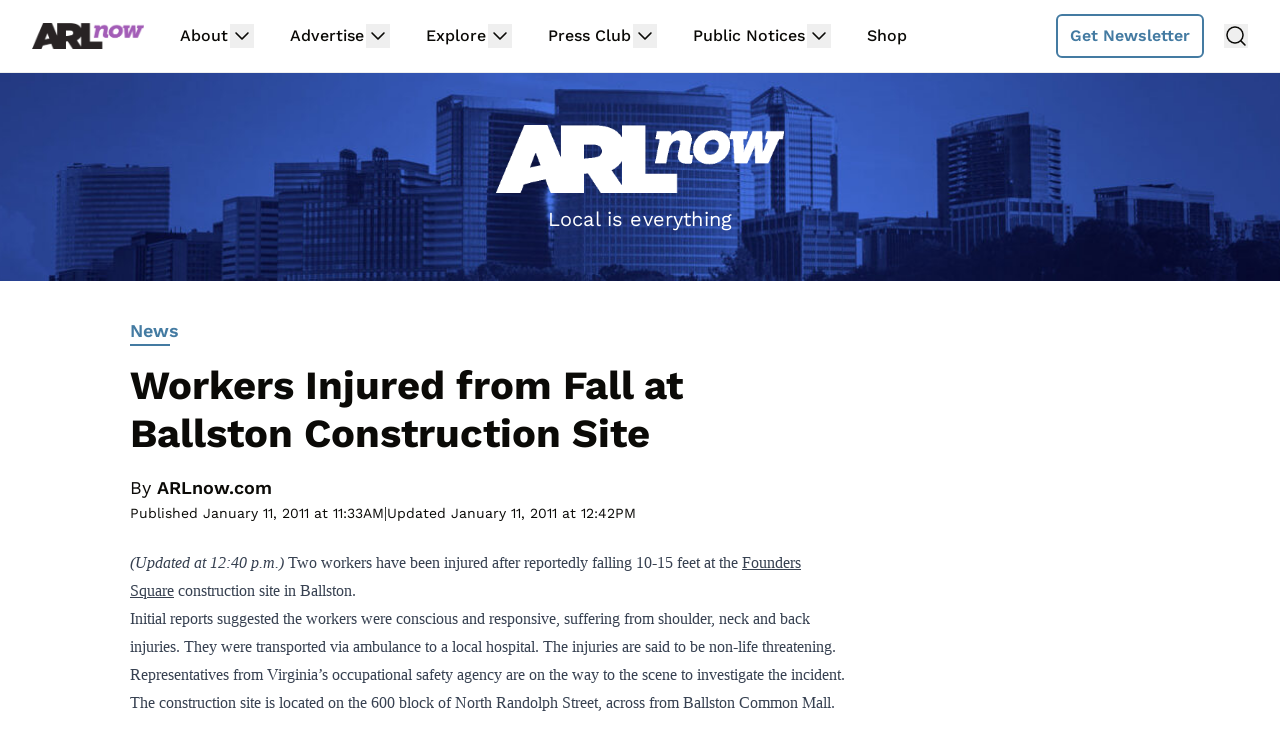

--- FILE ---
content_type: text/html; charset=utf-8
request_url: https://disqus.com/embed/comments/?base=default&f=arlnow&t_i=13687%20http%3A%2F%2Fwww.arlnow.com%2F%3Fp%3D13687&t_u=https%3A%2F%2Fwww.arlnow.com%2F2011%2F01%2F11%2Fbreaking-news-workers-injured-from-fall-at-ballston-construction-site%2F&t_e=Workers%20Injured%20from%20Fall%20at%20Ballston%20Construction%20Site&t_d=Workers%20Injured%20from%20Fall%20at%20Ballston%20Construction%20Site&t_t=Workers%20Injured%20from%20Fall%20at%20Ballston%20Construction%20Site&s_o=default
body_size: 4300
content:
<!DOCTYPE html>

<html lang="en" dir="ltr" class="not-supported type-">

<head>
    <title>Disqus Comments</title>

    
    <meta name="viewport" content="width=device-width, initial-scale=1, maximum-scale=1, user-scalable=no">
    <meta http-equiv="X-UA-Compatible" content="IE=edge"/>

    <style>
        .alert--warning {
            border-radius: 3px;
            padding: 10px 15px;
            margin-bottom: 10px;
            background-color: #FFE070;
            color: #A47703;
        }

        .alert--warning a,
        .alert--warning a:hover,
        .alert--warning strong {
            color: #A47703;
            font-weight: bold;
        }

        .alert--error p,
        .alert--warning p {
            margin-top: 5px;
            margin-bottom: 5px;
        }
        
        </style>
    
    <style>
        
        html, body {
            overflow-y: auto;
            height: 100%;
        }
        

        #error {
            display: none;
        }

        .clearfix:after {
            content: "";
            display: block;
            height: 0;
            clear: both;
            visibility: hidden;
        }

        
    </style>

</head>
<body>
    

    
    <div id="error" class="alert--error">
        <p>We were unable to load Disqus. If you are a moderator please see our <a href="https://docs.disqus.com/help/83/"> troubleshooting guide</a>. </p>
    </div>

    
    <script type="text/json" id="disqus-forumData">{"session":{"canModerate":false,"audienceSyncVerified":false,"canReply":true,"mustVerify":false,"recaptchaPublicKey":"6LfHFZceAAAAAIuuLSZamKv3WEAGGTgqB_E7G7f3","mustVerifyEmail":false},"forum":{"aetBannerConfirmation":"Thanks for subscribing to email updates from ARLnow.com! You should start receiving our newsletter in a few days. If you'd like to unsubscribe, there will be a link in emails you receive from us.","founder":"26899563","twitterName":"ARLnowDOTcom","commentsLinkOne":"1 Comment","guidelines":null,"disableDisqusBrandingOnPolls":false,"commentsLinkZero":"Comments","disableDisqusBranding":true,"id":"arlnow","badges":[{"target":0,"forum":2195784,"image":"https://uploads.disquscdn.com/images/8ed4dadaa26c1b4422351524359d40ec7bfedb0953ea65a070ccba1328705e71.jpg","criteria":"MANUAL","id":592,"name":"Press Club Member"},{"target":50,"forum":2195784,"image":"https://uploads.disquscdn.com/images/50890208fa69c1b842f4cf59e27247535872f0c103ca0b9a9d2c5075e044e776.jpg","criteria":"COMMENT_UPVOTES","id":593,"name":"Upvote King (50+)"},{"target":1000,"forum":2195784,"image":"https://uploads.disquscdn.com/images/a3be50ad01a17dab4f58ad1ea104ba7bb2941a069de8a9129c8a9e527dcfbc18.jpg","criteria":"COMMENTS","id":594,"name":"1K Comment Club"},{"target":0,"forum":2195784,"image":"https://uploads.disquscdn.com/images/1562ebec54ec5dc54311146b158be8cdafb16861bee93b7b15c4f149b83bb29d.png","criteria":"MANUAL","id":595,"name":"Real Name (Verified)"},{"target":0,"forum":2195784,"image":"https://uploads.disquscdn.com/images/c0443a861afb652892c6747e5a4844bd5c0763fe642c0a0a6c1634ff2ce82770.png","criteria":"MANUAL","id":596,"name":"Contest Winner"},{"target":1,"forum":2195784,"image":"https://uploads.disquscdn.com/images/b40341f46451b35c8708c232cfe5e8b4c5bc64149ed60a5ccc2f866897579e05.png","criteria":"FEATURED_COMMENTS","id":597,"name":"Comment Featured"},{"target":0,"forum":2195784,"image":"https://uploads.disquscdn.com/images/9c65b1e3ca5190b704fd27544f08fe9cc70ca4ab69d2170c8a377a06b5630566.png","criteria":"MANUAL","id":598,"name":"Opinion Contributor"},{"target":0,"forum":2195784,"image":"https://uploads.disquscdn.com/images/01a3123826d33355c89fff9b0bf48a9894caca52ddd60e2f22a3dec2c144c0a5.png","criteria":"MANUAL","id":830,"name":"Internet Famous"}],"category":"News","aetBannerEnabled":false,"aetBannerTitle":"Subscribe to the ARLnow Afternoon Update","raw_guidelines":null,"initialCommentCount":null,"votingType":0,"daysUnapproveNewUsers":7,"installCompleted":true,"createdAt":"2013-02-18T14:44:14.537681","moderatorBadgeText":"Mod","commentPolicyText":"To combat spam and trolls, all first-time commenters will have their comments held for review.","aetEnabled":false,"channel":null,"sort":4,"description":null,"organizationHasBadges":true,"newPolicy":true,"raw_description":null,"customFont":null,"language":"en","adsReviewStatus":1,"commentsPlaceholderTextEmpty":null,"daysAlive":2,"forumCategory":{"date_added":"2016-01-28T01:54:31","id":7,"name":"News"},"linkColor":null,"colorScheme":"light","pk":"2195784","commentsPlaceholderTextPopulated":null,"permissions":{},"commentPolicyLink":"https://www.arlnow.com/about/terms-of-use-privacy-policy/#commentpolicy","aetBannerDescription":"Don't miss a headline, subscribe today for a daily digest of ARLnow.com articles delivered straight to your email inbox.","favicon":{"permalink":"https://disqus.com/api/forums/favicons/arlnow.jpg","cache":"https://c.disquscdn.com/uploads/forums/219/5784/favicon.png"},"name":"ARLnow.com","commentsLinkMultiple":"{num} Comments","settings":{"threadRatingsEnabled":false,"adsDRNativeEnabled":false,"behindClickEnabled":false,"disable3rdPartyTrackers":true,"adsVideoEnabled":false,"adsProductVideoEnabled":false,"adsPositionBottomEnabled":false,"ssoRequired":false,"contextualAiPollsEnabled":false,"unapproveLinks":false,"adsPositionRecommendationsEnabled":false,"adsEnabled":false,"adsProductLinksThumbnailsEnabled":false,"hasCustomAvatar":false,"organicDiscoveryEnabled":true,"adsProductDisplayEnabled":false,"adsProductLinksEnabled":false,"audienceSyncEnabled":false,"threadReactionsEnabled":false,"linkAffiliationEnabled":false,"adsPositionAiPollsEnabled":false,"disableSocialShare":false,"adsPositionTopEnabled":false,"adsProductStoriesEnabled":false,"sidebarEnabled":false,"adultContent":false,"allowAnonVotes":false,"gifPickerEnabled":false,"mustVerify":true,"badgesEnabled":true,"mustVerifyEmail":true,"allowAnonPost":false,"unapproveNewUsersEnabled":true,"mediaembedEnabled":false,"aiPollsEnabled":false,"userIdentityDisabled":false,"adsPositionPollEnabled":false,"discoveryLocked":false,"validateAllPosts":false,"adsSettingsLocked":false,"isVIP":false,"adsPositionInthreadEnabled":false},"organizationId":1716094,"typeface":"sans-serif","url":"https://www.arlnow.com/","daysThreadAlive":2,"avatar":{"small":{"permalink":"https://disqus.com/api/forums/avatars/arlnow.jpg?size=32","cache":"//a.disquscdn.com/1768293611/images/noavatar32.png"},"large":{"permalink":"https://disqus.com/api/forums/avatars/arlnow.jpg?size=92","cache":"//a.disquscdn.com/1768293611/images/noavatar92.png"}},"signedUrl":"https://disq.us/?url=https%3A%2F%2Fwww.arlnow.com%2F&key=KDwBGrcqNsko9fCYTWZr4w"}}</script>

    <div id="postCompatContainer"><div class="comment__wrapper"><div class="comment__name clearfix"><img class="comment__avatar" src="//a.disquscdn.com/1768293611/images/noavatar92.png" width="32" height="32" /><strong><a href="">dog harnesses</a></strong> &bull; 14 years ago
        </div><div class="comment__content"><p>need a new harnesses?</p></div></div><div class="comment__wrapper"><div class="comment__name clearfix"><img class="comment__avatar" src="//a.disquscdn.com/1768293611/images/noavatar92.png" width="32" height="32" /><strong><a href="">dog harnesses</a></strong> &bull; 14 years ago
        </div><div class="comment__content"><p>When you're contemplating a choke chain collar there are a number of collars to choose from.</p></div></div><div class="comment__wrapper"><div class="comment__name clearfix"><img class="comment__avatar" src="//a.disquscdn.com/1768293611/images/noavatar92.png" width="32" height="32" /><strong><a href="">DudeGuy</a></strong> &bull; 15 years ago
        </div><div class="comment__content"><p>The Happening?</p></div></div><div class="comment__wrapper"><div class="comment__name clearfix"><img class="comment__avatar" src="//a.disquscdn.com/1768293611/images/noavatar92.png" width="32" height="32" /><strong><a href="">G</a></strong> &bull; 15 years ago
        </div><div class="comment__content"><p>Why hasn't all construction been halted all over the united states?   I'm writing my congressman.  How many more people have to get hurt before our government protects us.  If only we had mandatory health insurance, risky activities, like construction, would not be allowed, at least no without dozens of government safety reps on site at all times.</p><p>Anyway, we are getting a couple inches of snow, I need to go out and buy 4 loaves of break, 3 gallons of milk, fill my bathtub up with water and hide under the bed and wait for our government to tell me it's safe to go outside again.</p><p>Good luck everybody!</p></div></div><div class="comment__wrapper"><div class="comment__name clearfix"><img class="comment__avatar" src="//a.disquscdn.com/1768293611/images/noavatar92.png" width="32" height="32" /><strong><a href="">YTK</a></strong> &bull; 15 years ago
        </div><div class="comment__content"><p>I went to the store too, but they were all out of break.</p></div></div><div class="comment__wrapper"><div class="comment__name clearfix"><img class="comment__avatar" src="//a.disquscdn.com/1768293611/images/noavatar92.png" width="32" height="32" /><strong><a href="">Thes</a></strong> &bull; 15 years ago
        </div><div class="comment__content"><p>Gravity continues to be a serious, even deadly problem in Arlington.  Yet the County Board sits by and does nothing about it.   Sometimes we hear about the "Dillon Rule" or the "laws" of physics, but that's just an excuse.  If the County Board can work on their pet projects, surely they can do something about gravity!  When are we going to get some leadership on this?!</p></div></div><div class="comment__wrapper"><div class="comment__name clearfix"><img class="comment__avatar" src="//a.disquscdn.com/1768293611/images/noavatar92.png" width="32" height="32" /><strong><a href="">charlie</a></strong> &bull; 15 years ago
        </div><div class="comment__content"><p>+100</p></div></div><div class="comment__wrapper"><div class="comment__name clearfix"><img class="comment__avatar" src="//a.disquscdn.com/1768293611/images/noavatar92.png" width="32" height="32" /><strong><a href="">OddNumber</a></strong> &bull; 15 years ago
        </div><div class="comment__content"><p>What really shocked me is that work didn't stop at the site due to the accident.  I was watching from my office as the emergency crews pulled up and was really surprised to see people still working on the floors above.</p></div></div><div class="comment__wrapper"><div class="comment__name clearfix"><img class="comment__avatar" src="//a.disquscdn.com/1768293611/images/noavatar92.png" width="32" height="32" /><strong><a href="">Darwin</a></strong> &bull; 15 years ago
        </div><div class="comment__content"><p>I hope they recover, I can't say I'm surprised though. I watched them putting up the giant indoor Christmas tree a few months ago and the workers were climbing up and down it with no harnesses.</p></div></div><div class="comment__wrapper"><div class="comment__name clearfix"><img class="comment__avatar" src="//a.disquscdn.com/1768293611/images/noavatar92.png" width="32" height="32" /><strong><a href="">CW</a></strong> &bull; 15 years ago
        </div><div class="comment__content"><p>Clip in, guys - here comes OSHA.</p></div></div></div>


    <div id="fixed-content"></div>

    
        <script type="text/javascript">
          var embedv2assets = window.document.createElement('script');
          embedv2assets.src = 'https://c.disquscdn.com/embedv2/latest/embedv2.js';
          embedv2assets.async = true;

          window.document.body.appendChild(embedv2assets);
        </script>
    



    
</body>
</html>


--- FILE ---
content_type: text/html
request_url: https://api.intentiq.com/profiles_engine/ProfilesEngineServlet?at=39&mi=10&dpi=936734067&pt=17&dpn=1&iiqidtype=2&iiqpcid=b27e6b41-13fc-4ef8-8f75-2c0c0828ba4a&iiqpciddate=1769275627643&pcid=f6219bd7-2573-4f74-8162-11d74ebbea89&idtype=3&gdpr=0&japs=false&jaesc=0&jafc=0&jaensc=0&jsver=0.33&testGroup=A&source=pbjs&ABTestingConfigurationSource=group&abtg=A&vrref=https%3A%2F%2Fwww.arlnow.com
body_size: 58
content:
{"abPercentage":97,"adt":1,"ct":2,"isOptedOut":false,"data":{"eids":[]},"dbsaved":"false","ls":true,"cttl":86400000,"abTestUuid":"g_049a76af-55d0-4318-aa27-7fda661cb773","tc":9,"sid":546800194}

--- FILE ---
content_type: text/html; charset=utf-8
request_url: https://www.google.com/recaptcha/api2/aframe
body_size: 268
content:
<!DOCTYPE HTML><html><head><meta http-equiv="content-type" content="text/html; charset=UTF-8"></head><body><script nonce="yTtyd3xpmPv9WgL9jZvvIQ">/** Anti-fraud and anti-abuse applications only. See google.com/recaptcha */ try{var clients={'sodar':'https://pagead2.googlesyndication.com/pagead/sodar?'};window.addEventListener("message",function(a){try{if(a.source===window.parent){var b=JSON.parse(a.data);var c=clients[b['id']];if(c){var d=document.createElement('img');d.src=c+b['params']+'&rc='+(localStorage.getItem("rc::a")?sessionStorage.getItem("rc::b"):"");window.document.body.appendChild(d);sessionStorage.setItem("rc::e",parseInt(sessionStorage.getItem("rc::e")||0)+1);localStorage.setItem("rc::h",'1769275631831');}}}catch(b){}});window.parent.postMessage("_grecaptcha_ready", "*");}catch(b){}</script></body></html>

--- FILE ---
content_type: text/plain
request_url: https://rtb.openx.net/openrtbb/prebidjs
body_size: -220
content:
{"id":"53460c25-95fb-412b-8e6a-8516eed886b4","nbr":0}

--- FILE ---
content_type: text/plain
request_url: https://rtb.openx.net/openrtbb/prebidjs
body_size: -82
content:
{"id":"658bf3f2-feec-474f-bc33-194f34562058","nbr":0}

--- FILE ---
content_type: text/plain; charset=UTF-8
request_url: https://at.teads.tv/fpc?analytics_tag_id=PUB_17002&tfpvi=&gdpr_consent=&gdpr_status=22&gdpr_reason=220&ccpa_consent=&sv=prebid-v1
body_size: 56
content:
YzdjMmQ5YjItNGZjYi00ZTg4LWE1ZDUtMDNlOGJlM2FkNmVhIy0yLTI=